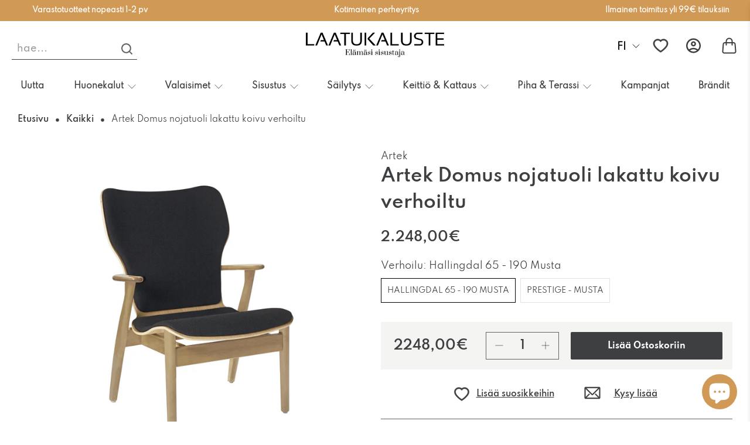

--- FILE ---
content_type: text/html; charset=utf-8
request_url: https://www.laatukaluste.com/recommendations/products?section_id=template--26690727149901__recommendations&limit=10&product_id=7732873855125
body_size: 1051
content:
<div id="shopify-section-template--26690727149901__recommendations" class="shopify-section recommended-products-section jsRecommendedProducts">

















<style data-shopify>
    #shopify-section-template--26690727149901__recommendations {
    padding-top: 20px;
    padding-bottom: 20px;
    
    }

    


</style>


<section class="section
        
        is-width-standard"
>
    

    <div
            class="product-recommendations"
            data-base-url="/recommendations/products"
            data-product-id="7732873855125"
            data-section-id="template--26690727149901__recommendations"
            data-limit="10"
            data-enabled="true"
    >
        
        <div class="container">
            
                




<div class="heading-wrapper--recommended-products
            heading-wrapper
            heading-wrapper--long
            one-whole column
            is-flex
            is-flex-column
            is-align-center
            text-align-center">
  <h4 class="recommended-products__title title">
    

      Katsotaan usein näiden kanssa

    
  </h4>
  
    <div class="heading-divider
                heading-divider--long"
          
            data-scroll-class="fadeInDown"
          >
    </div>
  
</div>

            

            
                <div
                        class="
          one-whole column
          related-products
          related-products--slider
          js-related-products-slider
        "
                >
                    




















<style>
    .image__container img {
        width: 100%;
        height: 100%;
        object-fit: contain;
    }

    .swiper_Rec .product-image__wrapper{
        height: 180px;
    }

    .swiper_Rec .product-image__wrapper .image__container{
        height: 100%;
    }

    .swiper_Rec .product-image__wrapper a{
        height: 100%;
    }
</style>

    <div class="slider-gallery
    
    products-slider  products-length-10
    transparentBackground--"
         data-products-per-slide="4"
         data-products-limit="10"
         data-products-available="10">
        

<div
                        class="gallery-cellthumbnail visible-4
          




  one-fourth


          medium-down--one-half column has-thumbnail-sticker
          ">
                    <div class="product-wrap  12">
                        <div class="product-image__wrapper" style="max-height: 180px">
                            <div class="image__container product__imageContainer">
                            <span class="smartwishlist customize_wishlist" data-product="7732874150037"
                                  data-variant="42946358182037"></span>
                                <a href="/products/artek-domus-nojatuoli-maalattu-musta-verhoiltu?pr_prod_strat=e5_desc&pr_rec_id=25fc02fa3&pr_rec_pid=7732874150037&pr_ref_pid=7732873855125&pr_seq=uniform">

                                    

                                    
                                    <img src="//www.laatukaluste.com/cdn/shop/files/Artek-Domus-nojatuoli-maalattu-musta-verhoiltu-Artek-1686729413_250x.jpg?v=1686729417"
                                         loading="lazy" width="250px" height="180" alt="">

                                    
                                    
                                </a>
                            </div>

                            
                        </div>

                        
                            <div class="thumbnail__caption text-align-center">
                                <div class="product-thumbnail">
  

  
    <a href="/products/artek-domus-nojatuoli-maalattu-musta-verhoiltu?pr_prod_strat=e5_desc&pr_rec_id=25fc02fa3&pr_rec_pid=7732874150037&pr_ref_pid=7732873855125&pr_seq=uniform" class="product-thumbnail__title">Artek Domus nojatuoli maalattu musta verhoiltu</a>
  

  
    <span class="product-thumbnail__price price ">
      
        <small><em>Alkaen</em></small>
      
      
        <span class="money">
          


  2.283,00€


        </span>
      

    </span>
    


    
  
</div>

                            </div>
                        
                    </div>
                    

                    
                </div>
            

        

<div
                        class="gallery-cellthumbnail visible-4
          




  one-fourth


          medium-down--one-half column has-thumbnail-sticker
          ">
                    <div class="product-wrap  12">
                        <div class="product-image__wrapper" style="max-height: 180px">
                            <div class="image__container product__imageContainer">
                            <span class="smartwishlist customize_wishlist" data-product="7732874772629"
                                  data-variant="42946361163925"></span>
                                <a href="/products/artek-domus-nojatuoli-tammi-verhoiltu?pr_prod_strat=e5_desc&pr_rec_id=25fc02fa3&pr_rec_pid=7732874772629&pr_ref_pid=7732873855125&pr_seq=uniform">

                                    

                                    
                                    <img src="//www.laatukaluste.com/cdn/shop/files/Artek-Domus-nojatuoli-tammi-verhoiltu-Artek-1686729434_250x.jpg?v=1686729436"
                                         loading="lazy" width="250px" height="180" alt="">

                                    
                                    
                                </a>
                            </div>

                            
                        </div>

                        
                            <div class="thumbnail__caption text-align-center">
                                <div class="product-thumbnail">
  

  
    <a href="/products/artek-domus-nojatuoli-tammi-verhoiltu?pr_prod_strat=e5_desc&pr_rec_id=25fc02fa3&pr_rec_pid=7732874772629&pr_ref_pid=7732873855125&pr_seq=uniform" class="product-thumbnail__title">Artek Domus nojatuoli tammi verhoiltu</a>
  

  
    <span class="product-thumbnail__price price ">
      
        <small><em>Alkaen</em></small>
      
      
        <span class="money">
          


  2.478,00€


        </span>
      

    </span>
    


    
  
</div>

                            </div>
                        
                    </div>
                    

                    
                </div>
            

        

<div
                        class="gallery-cellthumbnail visible-4
          




  one-fourth


          medium-down--one-half column has-thumbnail-sticker
          ">
                    <div class="product-wrap  12">
                        <div class="product-image__wrapper" style="max-height: 180px">
                            <div class="image__container product__imageContainer">
                            <span class="smartwishlist customize_wishlist" data-product="7732874412181"
                                  data-variant="42946359525525"></span>
                                <a href="/products/artek-domus-nojatuoli-petsattu-hunaja-verhoiltu?pr_prod_strat=e5_desc&pr_rec_id=25fc02fa3&pr_rec_pid=7732874412181&pr_ref_pid=7732873855125&pr_seq=uniform">

                                    

                                    
                                    <img src="//www.laatukaluste.com/cdn/shop/files/Artek-Domus-nojatuoli-petsattu-hunaja-verhoiltu-Artek-1686729420_250x.jpg?v=1686729422"
                                         loading="lazy" width="250px" height="180" alt="">

                                    
                                    
                                </a>
                            </div>

                            
                        </div>

                        
                            <div class="thumbnail__caption text-align-center">
                                <div class="product-thumbnail">
  

  
    <a href="/products/artek-domus-nojatuoli-petsattu-hunaja-verhoiltu?pr_prod_strat=e5_desc&pr_rec_id=25fc02fa3&pr_rec_pid=7732874412181&pr_ref_pid=7732873855125&pr_seq=uniform" class="product-thumbnail__title">Artek Domus nojatuoli petsattu hunaja verhoiltu</a>
  

  
    <span class="product-thumbnail__price price ">
      
        <small><em>Alkaen</em></small>
      
      
        <span class="money">
          


  2.283,00€


        </span>
      

    </span>
    


    
  
</div>

                            </div>
                        
                    </div>
                    

                    
                </div>
            

        

<div
                        class="gallery-cellthumbnail visible-4
          




  one-fourth


          medium-down--one-half column has-thumbnail-sticker
          ">
                    <div class="product-wrap  12">
                        <div class="product-image__wrapper" style="max-height: 180px">
                            <div class="image__container product__imageContainer">
                            <span class="smartwishlist customize_wishlist" data-product="7732873592981"
                                  data-variant="42946354544789"></span>
                                <a href="/products/artek-domus-nojatuoli-lakattu-koivu?pr_prod_strat=e5_desc&pr_rec_id=25fc02fa3&pr_rec_pid=7732873592981&pr_ref_pid=7732873855125&pr_seq=uniform">

                                    

                                    
                                    <img src="//www.laatukaluste.com/cdn/shop/files/Artek-Domus-nojatuoli-lakattu-koivu-Artek-1686729404_250x.jpg?v=1686729407"
                                         loading="lazy" width="250px" height="180" alt="">

                                    
                                    
                                </a>
                            </div>

                            
                        </div>

                        
                            <div class="thumbnail__caption text-align-center">
                                <div class="product-thumbnail">
  

  
    <a href="/products/artek-domus-nojatuoli-lakattu-koivu?pr_prod_strat=e5_desc&pr_rec_id=25fc02fa3&pr_rec_pid=7732873592981&pr_ref_pid=7732873855125&pr_seq=uniform" class="product-thumbnail__title">Artek Domus nojatuoli lakattu koivu</a>
  

  
    <span class="product-thumbnail__price price ">
      
      
        <span class="money">
          


  2.030,00€


        </span>
      

    </span>
    


    
  
</div>

                            </div>
                        
                    </div>
                    

                    
                </div>
            

        

<div
                        class="gallery-cellthumbnail visible-4
          




  one-fourth


          medium-down--one-half column has-thumbnail-sticker
          ">
                    <div class="product-wrap  12">
                        <div class="product-image__wrapper" style="max-height: 180px">
                            <div class="image__container product__imageContainer">
                            <span class="smartwishlist customize_wishlist" data-product="7732873920661"
                                  data-variant="42946357231765"></span>
                                <a href="/products/artek-domus-nojatuoli-maalattu-musta?pr_prod_strat=e5_desc&pr_rec_id=25fc02fa3&pr_rec_pid=7732873920661&pr_ref_pid=7732873855125&pr_seq=uniform">

                                    

                                    
                                    <img src="//www.laatukaluste.com/cdn/shop/files/Artek-Domus-nojatuoli-maalattu-musta-Artek-1686729410_250x.jpg?v=1686729417"
                                         loading="lazy" width="250px" height="180" alt="">

                                    
                                    
                                </a>
                            </div>

                            
                        </div>

                        
                            <div class="thumbnail__caption text-align-center">
                                <div class="product-thumbnail">
  

  
    <a href="/products/artek-domus-nojatuoli-maalattu-musta?pr_prod_strat=e5_desc&pr_rec_id=25fc02fa3&pr_rec_pid=7732873920661&pr_ref_pid=7732873855125&pr_seq=uniform" class="product-thumbnail__title">Artek Domus nojatuoli maalattu musta</a>
  

  
    <span class="product-thumbnail__price price ">
      
      
        <span class="money">
          


  2.065,00€


        </span>
      

    </span>
    


    
  
</div>

                            </div>
                        
                    </div>
                    

                    
                </div>
            

        

<div
                        class="gallery-cellthumbnail visible-4
          




  one-fourth


          medium-down--one-half column has-thumbnail-sticker
          ">
                    <div class="product-wrap  12">
                        <div class="product-image__wrapper" style="max-height: 180px">
                            <div class="image__container product__imageContainer">
                            <span class="smartwishlist customize_wishlist" data-product="7732874543253"
                                  data-variant="42946360180885"></span>
                                <a href="/products/artek-domus-nojatuoli-tammi?pr_prod_strat=e5_desc&pr_rec_id=25fc02fa3&pr_rec_pid=7732874543253&pr_ref_pid=7732873855125&pr_seq=uniform">

                                    

                                    
                                    <img src="//www.laatukaluste.com/cdn/shop/files/Artek-Domus-nojatuoli-tammi-Artek-1686729423_250x.jpg?v=1686729425"
                                         loading="lazy" width="250px" height="180" alt="">

                                    
                                    
                                </a>
                            </div>

                            
                        </div>

                        
                            <div class="thumbnail__caption text-align-center">
                                <div class="product-thumbnail">
  

  
    <a href="/products/artek-domus-nojatuoli-tammi?pr_prod_strat=e5_desc&pr_rec_id=25fc02fa3&pr_rec_pid=7732874543253&pr_ref_pid=7732873855125&pr_seq=uniform" class="product-thumbnail__title">Artek Domus nojatuoli tammi</a>
  

  
    <span class="product-thumbnail__price price ">
      
      
        <span class="money">
          


  2.260,00€


        </span>
      

    </span>
    


    
  
</div>

                            </div>
                        
                    </div>
                    

                    
                </div>
            

        

<div
                        class="gallery-cellthumbnail visible-4
          




  one-fourth


          medium-down--one-half column has-thumbnail-sticker
          ">
                    <div class="product-wrap  12">
                        <div class="product-image__wrapper" style="max-height: 180px">
                            <div class="image__container product__imageContainer">
                            <span class="smartwishlist customize_wishlist" data-product="7732874248341"
                                  data-variant="42946358706325"></span>
                                <a href="/products/artek-domus-nojatuoli-petsattu-hunaja?pr_prod_strat=e5_desc&pr_rec_id=25fc02fa3&pr_rec_pid=7732874248341&pr_ref_pid=7732873855125&pr_seq=uniform">

                                    

                                    
                                    <img src="//www.laatukaluste.com/cdn/shop/files/Artek-Domus-nojatuoli-petsattu-hunaja-Artek-1686729417_250x.jpg?v=1686729422"
                                         loading="lazy" width="250px" height="180" alt="">

                                    
                                    
                                </a>
                            </div>

                            
                        </div>

                        
                            <div class="thumbnail__caption text-align-center">
                                <div class="product-thumbnail">
  

  
    <a href="/products/artek-domus-nojatuoli-petsattu-hunaja?pr_prod_strat=e5_desc&pr_rec_id=25fc02fa3&pr_rec_pid=7732874248341&pr_ref_pid=7732873855125&pr_seq=uniform" class="product-thumbnail__title">Artek Domus nojatuoli petsattu hunaja</a>
  

  
    <span class="product-thumbnail__price price ">
      
      
        <span class="money">
          


  2.065,00€


        </span>
      

    </span>
    


    
  
</div>

                            </div>
                        
                    </div>
                    

                    
                </div>
            

        

<div
                        class="gallery-cellthumbnail visible-4
          




  one-fourth


          medium-down--one-half column has-thumbnail-sticker
          ">
                    <div class="product-wrap  12">
                        <div class="product-image__wrapper" style="max-height: 180px">
                            <div class="image__container product__imageContainer">
                            <span class="smartwishlist customize_wishlist" data-product="7732613677205"
                                  data-variant="42945229914261"></span>
                                <a href="/products/artek-domus-tuoli-istuin-nahkaverhoiltu?pr_prod_strat=e5_desc&pr_rec_id=25fc02fa3&pr_rec_pid=7732613677205&pr_ref_pid=7732873855125&pr_seq=uniform">

                                    

                                    
                                    <img src="//www.laatukaluste.com/cdn/shop/files/Artek-Domus-tuoli-istuin-nahkaverhoiltu-Artek-1686724617_250x.jpg?v=1686724629"
                                         loading="lazy" width="250px" height="180" alt="">

                                    
                                    
                                </a>
                            </div>

                            
                        </div>

                        
                            <div class="thumbnail__caption text-align-center">
                                <div class="product-thumbnail">
  

  
    <a href="/products/artek-domus-tuoli-istuin-nahkaverhoiltu?pr_prod_strat=e5_desc&pr_rec_id=25fc02fa3&pr_rec_pid=7732613677205&pr_ref_pid=7732873855125&pr_seq=uniform" class="product-thumbnail__title">Artek Domus tuoli istuin nahkaverhoiltu</a>
  

  
    <span class="product-thumbnail__price price ">
      
        <small><em>Alkaen</em></small>
      
      
        <span class="money">
          


  1.075,00€


        </span>
      

    </span>
    


    
  
</div>

                            </div>
                        
                    </div>
                    

                    
                </div>
            

        

<div
                        class="gallery-cellthumbnail visible-4
          




  one-fourth


          medium-down--one-half column has-thumbnail-sticker
          ">
                    <div class="product-wrap  12">
                        <div class="product-image__wrapper" style="max-height: 180px">
                            <div class="image__container product__imageContainer">
                            <span class="smartwishlist customize_wishlist" data-product="7732613480597"
                                  data-variant="42945229258901"></span>
                                <a href="/products/artek-domus-tuoli-istuin-kangasverhoiltu?pr_prod_strat=e5_desc&pr_rec_id=25fc02fa3&pr_rec_pid=7732613480597&pr_ref_pid=7732873855125&pr_seq=uniform">

                                    

                                    
                                    <img src="//www.laatukaluste.com/cdn/shop/files/Artek-Domus-tuoli-istuin-kangasverhoiltu-Artek-1686724614_250x.jpg?v=1686724617"
                                         loading="lazy" width="250px" height="180" alt="">

                                    
                                    
                                </a>
                            </div>

                            
                        </div>

                        
                            <div class="thumbnail__caption text-align-center">
                                <div class="product-thumbnail">
  

  
    <a href="/products/artek-domus-tuoli-istuin-kangasverhoiltu?pr_prod_strat=e5_desc&pr_rec_id=25fc02fa3&pr_rec_pid=7732613480597&pr_ref_pid=7732873855125&pr_seq=uniform" class="product-thumbnail__title">Artek Domus tuoli istuin kangasverhoiltu</a>
  

  
    <span class="product-thumbnail__price price ">
      
        <small><em>Alkaen</em></small>
      
      
        <span class="money">
          


  1.037,00€


        </span>
      

    </span>
    


    
  
</div>

                            </div>
                        
                    </div>
                    

                    
                </div>
            

        

<div
                        class="gallery-cellthumbnail visible-4
          




  one-fourth


          medium-down--one-half column has-thumbnail-sticker
          ">
                    <div class="product-wrap  12">
                        <div class="product-image__wrapper" style="max-height: 180px">
                            <div class="image__container product__imageContainer">
                            <span class="smartwishlist customize_wishlist" data-product="7732613316757"
                                  data-variant="42945228800149"></span>
                                <a href="/products/artek-domus-tuoli-istuin-ja-selkanoja-nahkaverhoiltu?pr_prod_strat=e5_desc&pr_rec_id=25fc02fa3&pr_rec_pid=7732613316757&pr_ref_pid=7732873855125&pr_seq=uniform">

                                    

                                    
                                    <img src="//www.laatukaluste.com/cdn/shop/files/Artek-Domus-tuoli-istuin-ja-selkanoja-nahkaverhoiltu-Artek-1686724602_250x.jpg?v=1686724606"
                                         loading="lazy" width="250px" height="180" alt="">

                                    
                                    
                                </a>
                            </div>

                            
                        </div>

                        
                            <div class="thumbnail__caption text-align-center">
                                <div class="product-thumbnail">
  

  
    <a href="/products/artek-domus-tuoli-istuin-ja-selkanoja-nahkaverhoiltu?pr_prod_strat=e5_desc&pr_rec_id=25fc02fa3&pr_rec_pid=7732613316757&pr_ref_pid=7732873855125&pr_seq=uniform" class="product-thumbnail__title">Artek Domus tuoli istuin ja selkänoja nahkaverhoiltu</a>
  

  
    <span class="product-thumbnail__price price ">
      
        <small><em>Alkaen</em></small>
      
      
        <span class="money">
          


  1.305,00€


        </span>
      

    </span>
    


    
  
</div>

                            </div>
                        
                    </div>
                    

                    
                </div>
            

        
    </div>

                </div>
            
        </div>
    
    </div>
</section>

<script
        type="application/json"
        data-section-id="template--26690727149901__recommendations"
        data-section-data
>
  {
    "show_custom_collection": false,
    "show_product_recommendations": true
  }


</script>
<script data-theme-editor-load-script src="//www.laatukaluste.com/cdn/shop/t/17/assets/z__jsRecommendedProducts.s.min.js?v=26818415821630874711765184543"></script>




<script>
  let timer = setInterval(checkClass, 1000);

  function checkClass() {
    if (document.querySelectorAll(".product-recommendations .gallery-cellthumbnail")) {
        clearInterval(timer);
        let cardProduct = document.querySelectorAll(".product-recommendations .gallery-cellthumbnail");
        cardProduct.forEach(elem => {
          elem.classList.add("_fullHeight")
        })
    }
  }

</script></div>

--- FILE ---
content_type: text/javascript
request_url: https://www.laatukaluste.com/cdn/shop/t/17/assets/z__jsAjaxCart.s.min.js?v=19596857403650670701765185018
body_size: 806
content:
(()=>{var __webpack_exports__={};window.PXUTheme.jsAjaxCart={init:function(a){window.PXUTheme.jsAjaxCart=$.extend(this,window.PXUTheme.getSectionData(a)),isScreenSizeLarge()||"drawer"==this.cart_action?this.initializeAjaxCart():this.initializeAjaxCartOnMobile(),"drawer"==this.cart_action?(this.ajaxCartDrawer=$("[data-ajax-cart-drawer]"),$(document).on("click","[data-ajax-cart-trigger]",function(a){return a.preventDefault(),window.PXUTheme.jsAjaxCart.showDrawer(),!1})):"mini_cart"==this.cart_action&&this.showMiniCartOnHover(),$(document).on("click",".ajax-submit",function(a){a.preventDefault();const t=$(this).closest("form");return window.PXUTheme.jsAjaxCart.addToCart(t),!1}),$(document).on("click","[data-ajax-cart-delete]",function(a){a.preventDefault();const t=$(this).parents("[data-line-item]").data("line-item");return window.PXUTheme.jsAjaxCart.removeFromCart(t),window.PXUTheme.jsCart&&window.PXUTheme.jsCart.removeFromCart(t),!1}),$(document).on("click","[data-ajax-cart-close]",function(a){return a.preventDefault(),window.PXUTheme.jsAjaxCart.hideDrawer(),window.PXUTheme.jsAjaxCart.hideMiniCart(),!1})},showMiniCartOnHover:function(){const a=$("[data-ajax-cart-trigger]");a.hover(function(){"centered"==window.PXUTheme.theme_settings.header_layout&&$(".header-sticky-wrapper").hasClass("is-sticky")?$(".header-sticky-wrapper [data-ajax-cart-trigger]").addClass("show-mini-cart"):a.addClass("show-mini-cart")},function(){a.removeClass("show-mini-cart")})},hideMiniCart:function(){if("mini_cart"!=this.cart_action)return!1;$("[data-ajax-cart-close]").parents("[data-ajax-cart-trigger]").removeClass("show-mini-cart")},toggleMiniCart:function(){const a=$(".mobile-header [data-ajax-cart-trigger]");a.attr("href","#"),a.off("touchstart").on("touchstart",function(t){t.target.closest("[data-ajax-cart-mini_cart]")||(window.PXUTheme.jsAjaxCart.initializeAjaxCartOnMobile(),a.toggleClass("show-mini-cart"))})},showDrawer:function(){if("drawer"!=this.cart_action)return!1;this.ajaxCartDrawer.addClass("is-visible"),$(".ajax-cart__overlay").addClass("is-visible")},hideDrawer:function(){if("drawer"!=this.cart_action)return!1;this.ajaxCartDrawer.removeClass("is-visible"),$(".ajax-cart__overlay").removeClass("is-visible")},removeFromCart:function(lineID,callback){$.ajax({type:"POST",url:"/cart/change.js",data:"quantity=0&line="+lineID,dataType:"json",success:function(a){window.PXUTheme.jsAjaxCart.updateView()},error:function(XMLHttpRequest,textStatus){var response=eval("("+XMLHttpRequest.responseText+")");response=response.description}})},initializeAjaxCart:function(){window.PXUTheme.asyncView.load(window.PXUTheme.routes.cart_url,"ajax").done(({html:a,options:t})=>{$("[data-ajax-cart-content]").html(a.content),window.PXUTheme.currencyConverter&&window.PXUTheme.currencyConverter.convertCurrencies()}).fail(()=>{})},initializeAjaxCartOnMobile:function(){this.toggleMiniCart(),window.PXUTheme.asyncView.load(window.PXUTheme.routes.cart_url,"ajax").done(({html:a,options:t})=>{$(".mobile-header [data-ajax-cart-content]").html(a.content)}).fail(()=>{})},addToCart:function($addToCartForm){const $addToCartBtn=$addToCartForm.find(".button--add-to-cart");if($addToCartForm.removeClass("shopify-product-form--unselected-error"),$addToCartBtn[0].hasAttribute("data-options-unselected")){const a=`<p class="cart-warning__message animated bounceIn">${window.PXUTheme.translation.select_variant}</p>`;$(".warning").remove(),$addToCartForm.addClass("shopify-product-form--unselected-error").find(".cart-warning").html(a),$addToCartBtn.removeAttr("disabled").removeClass("disabled"),$addToCartBtn.find(".icon").removeClass("zoomOut").addClass("zoomIn"),$addToCartBtn.find("span:not(.icon)").text($addToCartBtn.data("label")).removeClass("zoomOut").addClass("zoomIn")}else $.ajax({url:"/cart/add.js",dataType:"json",cache:!1,type:"post",data:$addToCartForm.serialize(),beforeSend:function(){$addToCartBtn.attr("disabled","disabled").addClass("disabled"),$addToCartBtn.find("span").removeClass("fadeInDown").addClass("animated zoomOut")},success:function(a){let t=$("[data-ajax-cart-trigger]");function e(){isScreenSizeLarge()?t=$("[data-ajax-cart-trigger]"):(t=$(".mobile-header [data-ajax-cart-trigger]"),window.PXUTheme.scrollToTop(t)),t.addClass("show-mini-cart"),$addToCartBtn.find("span").removeClass("fadeInDown")}$addToCartBtn.find(".checkmark").addClass("checkmark-active"),window.setTimeout(function(){$addToCartBtn.removeAttr("disabled").removeClass("disabled"),$addToCartBtn.find(".checkmark").removeClass("checkmark-active"),$addToCartBtn.find(".text, .icon").removeClass("zoomOut").addClass("fadeInDown"),$addToCartBtn.on("webkitAnimationEnd oanimationend msAnimationEnd animationend",e)},1e3),window.PXUTheme.jsAjaxCart.showDrawer(),window.PXUTheme.jsAjaxCart.updateView(),window.PXUTheme.jsCart&&$.ajax({dataType:"json",async:!1,cache:!1,dataType:"html",url:"/cart",success:function(a){const t=$(a).find(".cart__form");$(".cart__form").replaceWith(t)}})},error:function(XMLHttpRequest){let response=eval("("+XMLHttpRequest.responseText+")");response=response.description;const cartWarning=`<p class="cart-warning__message animated bounceIn">${response.replace("All 1 ","All ")}</p>`;$(".warning").remove(),$addToCartForm.find(".cart-warning").html(cartWarning),$addToCartBtn.removeAttr("disabled").removeClass("disabled"),$addToCartBtn.find(".icon").removeClass("zoomOut").addClass("zoomIn"),$addToCartBtn.find("span:not(.icon)").text($addToCartBtn.data("label")).removeClass("zoomOut").addClass("zoomIn")}})},updateView:function(){window.PXUTheme.asyncView.load(window.PXUTheme.routes.cart_url,"ajax").done(({html:a,options:t})=>{if(t.item_count>0){const e=$(a.content).find(".ajax-cart__list"),r=$(a.content).find(".ajax-cart__details-wrapper");$(".ajax-cart__list").replaceWith(e),$(".ajax-cart__details-wrapper").replaceWith(r),$(".ajax-cart__empty-cart-message").addClass("is-hidden"),$(".ajax-cart__form").removeClass("is-hidden"),$("[data-ajax-cart-trigger]").addClass("has-cart-count"),$('[data-bind="itemCount"]').text(t.item_count)}else $(".ajax-cart__empty-cart-message").removeClass("is-hidden"),$(".ajax-cart__form").addClass("is-hidden"),$("[data-ajax-cart-trigger]").removeClass("has-cart-count"),$('[data-bind="itemCount"]').text("0");window.PXUTheme.currencyConverter&&window.PXUTheme.currencyConverter.convertCurrencies()}).fail(()=>{})},unload:function(a){$(".ajax-submit").off(),$("[data-ajax-cart-delete]").off()}}})();

--- FILE ---
content_type: text/javascript; charset=utf-8
request_url: https://www.laatukaluste.com/products/artek-domus-nojatuoli-lakattu-koivu-verhoiltu.js
body_size: 848
content:
{"id":7732873855125,"title":"Artek Domus nojatuoli lakattu koivu verhoiltu","handle":"artek-domus-nojatuoli-lakattu-koivu-verhoiltu","description":"\u003cp\u003eArtek Domus on Ilmari Tapiovaaran suunnittelema lepotuoli, joka suunniteltiin osaksi opiskelijoille suunnattua kalustesarjaa. Ajan myötä lepotuoli on kuitenkin saavuttanut suosion sitäkin laajemmassa käyttötarkoituksessa. Lyhyillä käsinojilla varustettu koivupuinen Domus on miellyttävä istua. Istuinosa ja korkea selkänoja ovat yhdestä muotoonpuristetusta tammikappaleesta valmistettu. \u003c\/p\u003e\n\u003cp\u003eVerhoiluvaihtoehtoina hintaryhmän K140 kangas- ja N40 nahkaverhoilu. Otathan yhteyttä, mikäli olet kiinnostunut muista kuin tarjotuista verhoiluvaihtoehdoista!\u003c\/p\u003e","published_at":"2022-11-07T17:42:10+02:00","created_at":"2022-11-07T17:42:21+02:00","vendor":"Artek","type":"Lepotuolit","tags":["Artek","artek_ei_juhlatuote","big_delivery","Domus nojatuoli","Ilmari Tapiovaara","lepotuoli","matkis-paketti","nojatuoli","Omnibus: Compliant","promotion","promotionplus"],"price":224800,"price_min":224800,"price_max":252000,"available":true,"price_varies":true,"compare_at_price":null,"compare_at_price_min":0,"compare_at_price_max":0,"compare_at_price_varies":false,"variants":[{"id":42946357002389,"title":"Hallingdal 65 - 190 Musta","option1":"Hallingdal 65 - 190 Musta","option2":null,"option3":null,"sku":"200807","requires_shipping":true,"taxable":true,"featured_image":{"id":51344200466765,"product_id":7732873855125,"position":1,"created_at":"2023-06-14T10:56:52+03:00","updated_at":"2023-06-14T10:56:52+03:00","alt":"Artek Domus nojatuoli lakattu koivu verhoiltu - Laatukaluste","width":2000,"height":2000,"src":"https:\/\/cdn.shopify.com\/s\/files\/1\/0631\/2604\/4821\/files\/Artek-Domus-nojatuoli-lakattu-koivu-verhoiltu-Artek-1686729408.jpg?v=1686729412","variant_ids":[42946357002389]},"available":true,"name":"Artek Domus nojatuoli lakattu koivu verhoiltu - Hallingdal 65 - 190 Musta","public_title":"Hallingdal 65 - 190 Musta","options":["Hallingdal 65 - 190 Musta"],"price":224800,"weight":36000,"compare_at_price":null,"inventory_management":"shopify","barcode":null,"featured_media":{"alt":"Artek Domus nojatuoli lakattu koivu verhoiltu - Laatukaluste","id":43948352995661,"position":1,"preview_image":{"aspect_ratio":1.0,"height":2000,"width":2000,"src":"https:\/\/cdn.shopify.com\/s\/files\/1\/0631\/2604\/4821\/files\/Artek-Domus-nojatuoli-lakattu-koivu-verhoiltu-Artek-1686729408.jpg?v=1686729412"}},"requires_selling_plan":false,"selling_plan_allocations":[]},{"id":42946357035157,"title":"Prestige - Musta","option1":"Prestige - Musta","option2":null,"option3":null,"sku":"200256","requires_shipping":true,"taxable":true,"featured_image":{"id":51344201187661,"product_id":7732873855125,"position":2,"created_at":"2023-06-14T10:56:56+03:00","updated_at":"2023-06-14T10:56:56+03:00","alt":"Artek Domus nojatuoli lakattu koivu verhoiltu - Laatukaluste","width":2000,"height":2000,"src":"https:\/\/cdn.shopify.com\/s\/files\/1\/0631\/2604\/4821\/files\/Artek-Domus-nojatuoli-lakattu-koivu-verhoiltu-Artek-1686729413.jpg?v=1686729416","variant_ids":[42946357035157]},"available":true,"name":"Artek Domus nojatuoli lakattu koivu verhoiltu - Prestige - Musta","public_title":"Prestige - Musta","options":["Prestige - Musta"],"price":252000,"weight":36000,"compare_at_price":null,"inventory_management":"shopify","barcode":null,"featured_media":{"alt":"Artek Domus nojatuoli lakattu koivu verhoiltu - Laatukaluste","id":43948353782093,"position":2,"preview_image":{"aspect_ratio":1.0,"height":2000,"width":2000,"src":"https:\/\/cdn.shopify.com\/s\/files\/1\/0631\/2604\/4821\/files\/Artek-Domus-nojatuoli-lakattu-koivu-verhoiltu-Artek-1686729413.jpg?v=1686729416"}},"requires_selling_plan":false,"selling_plan_allocations":[]}],"images":["\/\/cdn.shopify.com\/s\/files\/1\/0631\/2604\/4821\/files\/Artek-Domus-nojatuoli-lakattu-koivu-verhoiltu-Artek-1686729408.jpg?v=1686729412","\/\/cdn.shopify.com\/s\/files\/1\/0631\/2604\/4821\/files\/Artek-Domus-nojatuoli-lakattu-koivu-verhoiltu-Artek-1686729413.jpg?v=1686729416","\/\/cdn.shopify.com\/s\/files\/1\/0631\/2604\/4821\/files\/Artek-Domus-nojatuoli-lakattu-koivu-verhoiltu-Artek-1686729417.jpg?v=1686729421","\/\/cdn.shopify.com\/s\/files\/1\/0631\/2604\/4821\/files\/Artek-Domus-nojatuoli-lakattu-koivu-verhoiltu-Artek-1686729422.jpg?v=1686729425"],"featured_image":"\/\/cdn.shopify.com\/s\/files\/1\/0631\/2604\/4821\/files\/Artek-Domus-nojatuoli-lakattu-koivu-verhoiltu-Artek-1686729408.jpg?v=1686729412","options":[{"name":"Verhoilu","position":1,"values":["Hallingdal 65 - 190 Musta","Prestige - Musta"]}],"url":"\/products\/artek-domus-nojatuoli-lakattu-koivu-verhoiltu","media":[{"alt":"Artek Domus nojatuoli lakattu koivu verhoiltu - Laatukaluste","id":43948352995661,"position":1,"preview_image":{"aspect_ratio":1.0,"height":2000,"width":2000,"src":"https:\/\/cdn.shopify.com\/s\/files\/1\/0631\/2604\/4821\/files\/Artek-Domus-nojatuoli-lakattu-koivu-verhoiltu-Artek-1686729408.jpg?v=1686729412"},"aspect_ratio":1.0,"height":2000,"media_type":"image","src":"https:\/\/cdn.shopify.com\/s\/files\/1\/0631\/2604\/4821\/files\/Artek-Domus-nojatuoli-lakattu-koivu-verhoiltu-Artek-1686729408.jpg?v=1686729412","width":2000},{"alt":"Artek Domus nojatuoli lakattu koivu verhoiltu - Laatukaluste","id":43948353782093,"position":2,"preview_image":{"aspect_ratio":1.0,"height":2000,"width":2000,"src":"https:\/\/cdn.shopify.com\/s\/files\/1\/0631\/2604\/4821\/files\/Artek-Domus-nojatuoli-lakattu-koivu-verhoiltu-Artek-1686729413.jpg?v=1686729416"},"aspect_ratio":1.0,"height":2000,"media_type":"image","src":"https:\/\/cdn.shopify.com\/s\/files\/1\/0631\/2604\/4821\/files\/Artek-Domus-nojatuoli-lakattu-koivu-verhoiltu-Artek-1686729413.jpg?v=1686729416","width":2000},{"alt":"Artek Domus nojatuoli lakattu koivu verhoiltu - Laatukaluste","id":43948355158349,"position":3,"preview_image":{"aspect_ratio":1.0,"height":2000,"width":2000,"src":"https:\/\/cdn.shopify.com\/s\/files\/1\/0631\/2604\/4821\/files\/Artek-Domus-nojatuoli-lakattu-koivu-verhoiltu-Artek-1686729417.jpg?v=1686729421"},"aspect_ratio":1.0,"height":2000,"media_type":"image","src":"https:\/\/cdn.shopify.com\/s\/files\/1\/0631\/2604\/4821\/files\/Artek-Domus-nojatuoli-lakattu-koivu-verhoiltu-Artek-1686729417.jpg?v=1686729421","width":2000},{"alt":"Artek Domus nojatuoli lakattu koivu verhoiltu - Laatukaluste","id":43948356337997,"position":4,"preview_image":{"aspect_ratio":1.0,"height":2000,"width":2000,"src":"https:\/\/cdn.shopify.com\/s\/files\/1\/0631\/2604\/4821\/files\/Artek-Domus-nojatuoli-lakattu-koivu-verhoiltu-Artek-1686729422.jpg?v=1686729425"},"aspect_ratio":1.0,"height":2000,"media_type":"image","src":"https:\/\/cdn.shopify.com\/s\/files\/1\/0631\/2604\/4821\/files\/Artek-Domus-nojatuoli-lakattu-koivu-verhoiltu-Artek-1686729422.jpg?v=1686729425","width":2000}],"requires_selling_plan":false,"selling_plan_groups":[]}

--- FILE ---
content_type: text/javascript; charset=utf-8
request_url: https://www.laatukaluste.com/web-pixels@3918e4e0wbf3ac3cepc5707306mb02b36c6/web-pixel-1158185293@cc48da08b7b2a508fd870862c215ce5b/sandbox/worker.modern.js
body_size: -513
content:
importScripts('https://www.laatukaluste.com/cdn/wpm/s3918e4e0wbf3ac3cepc5707306mb02b36c6m.js');
globalThis.shopify = self.webPixelsManager.createShopifyExtend('1158185293', 'APP');
importScripts('/web-pixels/strict/app/web-pixel-1158185293@cc48da08b7b2a508fd870862c215ce5b.js');


--- FILE ---
content_type: image/svg+xml
request_url: https://www.laatukaluste.com/cdn/shop/t/17/assets/wishlist3.svg?v=164212382645826721021765184507
body_size: -303
content:
<svg width="26" height="24" viewBox="0 0 26 24" fill="none" xmlns="http://www.w3.org/2000/svg">
<path d="M25.041 5.30861C24.6483 4.39935 24.0821 3.57538 23.374 2.88283C22.6654 2.18822 21.83 1.63622 20.9131 1.25686C19.9623 0.86191 18.9426 0.65976 17.9131 0.66213C16.4688 0.66213 15.0596 1.05764 13.835 1.80471C13.542 1.98342 13.2637 2.17971 13 2.39357C12.7363 2.17971 12.458 1.98342 12.165 1.80471C10.9404 1.05764 9.5312 0.66213 8.0869 0.66213C7.04687 0.66213 6.03906 0.86135 5.08691 1.25686C4.16699 1.63772 3.33789 2.18557 2.62598 2.88283C1.91698 3.5746 1.35062 4.39876 0.95898 5.30861C0.55176 6.2549 0.34375 7.25983 0.34375 8.29393C0.34375 9.26953 0.54297 10.2861 0.93848 11.3203C1.26953 12.1846 1.74414 13.081 2.35059 13.9863C3.31152 15.4189 4.63281 16.9131 6.27344 18.4277C8.9922 20.9385 11.6846 22.6728 11.7988 22.7432L12.4932 23.1885C12.8008 23.3848 13.1963 23.3848 13.5039 23.1885L14.1982 22.7432C14.3125 22.6699 17.002 20.9385 19.7236 18.4277C21.3643 16.9131 22.6855 15.4189 23.6465 13.9863C24.2529 13.081 24.7305 12.1846 25.0586 11.3203C25.4541 10.2861 25.6533 9.26953 25.6533 8.29393C25.6562 7.25983 25.4482 6.2549 25.041 5.30861ZM13 20.8711C13 20.8711 2.57031 14.1885 2.57031 8.29393C2.57031 5.30861 5.04004 2.88869 8.0869 2.88869C10.2285 2.88869 12.0859 4.084 13 5.8301C13.9141 4.084 15.7715 2.88869 17.9131 2.88869C20.96 2.88869 23.4297 5.30861 23.4297 8.29393C23.4297 14.1885 13 20.8711 13 20.8711Z" fill="#D0CDC4" stroke="#D0CDC4" stroke-width="0.5"/>
</svg>


--- FILE ---
content_type: text/javascript
request_url: https://www.laatukaluste.com/cdn/shop/t/17/assets/filter.js?v=61702008644183825961765184464
body_size: -379
content:
document.addEventListener("DOMContentLoaded",()=>{const openFilter=document.querySelector(".custom-button__filter"),closeFilter=document.querySelector(".custom-button__close"),asideFilter=document.querySelector("aside.sidebar-section"),html=document.querySelector("html"),body=document.querySelector("body");openFilter&&openFilter.addEventListener("click",()=>{asideFilter.classList.add("active"),html.classList.add("overflow__hidden"),body.classList.add("overflow__hidden")}),closeFilter&&closeFilter.addEventListener("click",()=>{asideFilter.classList.remove("active"),html.classList.remove("overflow__hidden"),body.classList.remove("overflow__hidden")});let menuClose=document.querySelector(".close__menu button"),mobileMenuToggleIcon=document.querySelector(".mobile-menu__toggle-icon"),mobileMenuToggleButton=document.querySelector(".mobile-menu__toggle-button");menuClose.addEventListener("click",()=>{mobileMenuToggleButton.setAttribute("data-show-mobile-menu","false"),mobileMenuToggleIcon.classList.remove("is-active"),body.classList.remove("mobile-menu--opened")}),document.querySelector(".product-form_button")&&(document.querySelector(".product-form_button").addEventListener("click",function(){}),document.getElementById("dummy-chat-button-iframe")&&document.querySelector(".product-form_button").addEventListener("click",function(){document.getElementById("dummy-chat-button-iframe").contentWindow.document.querySelector("button")&&document.getElementById("dummy-chat-button-iframe").contentWindow.document.querySelector("button").click()}))});
//# sourceMappingURL=/cdn/shop/t/17/assets/filter.js.map?v=61702008644183825961765184464


--- FILE ---
content_type: text/javascript
request_url: https://www.laatukaluste.com/cdn/shop/t/17/assets/z__jsFAQ.s.min.js?v=156378869133347759441765185020
body_size: -518
content:
window.PXUTheme.jsFAQ={init(){const t=$(".faq-accordion > dt > button");$(".faq-accordion > dd").attr("aria-hidden",!0),t.attr("aria-expanded",!1),t.off("click activate").on("click activate",function(){const t=$(this).find(".icon"),a="false"===$(this).attr("aria-expanded");return $(this).attr("aria-expanded",a),$(this).parent().next().slideToggle(()=>{t.hasClass("icon--active")&&t.toggleClass("icon--active")}),$(this).parent().next().attr("aria-hidden",!a),!1}),t.on("keydown",function(t){13===(t.keyCode||t.which)&&$(this).trigger("activate")})},unload(){$(".faq-accordion > dt > button").off("click activate"),$(".faq-accordion > dt > button").off("keydown")}};

--- FILE ---
content_type: text/javascript; charset=utf-8
request_url: https://www.laatukaluste.com/web-pixels@3918e4e0wbf3ac3cepc5707306mb02b36c6/web-pixel-3248259405@f8d2c0eae635e693db5a9b971ae6c3f9/sandbox/worker.modern.js
body_size: -787
content:
importScripts('https://www.laatukaluste.com/cdn/wpm/s3918e4e0wbf3ac3cepc5707306mb02b36c6m.js');
globalThis.shopify = self.webPixelsManager.createShopifyExtend('3248259405', 'APP');
importScripts('/web-pixels/strict/app/web-pixel-3248259405@f8d2c0eae635e693db5a9b971ae6c3f9.js');
